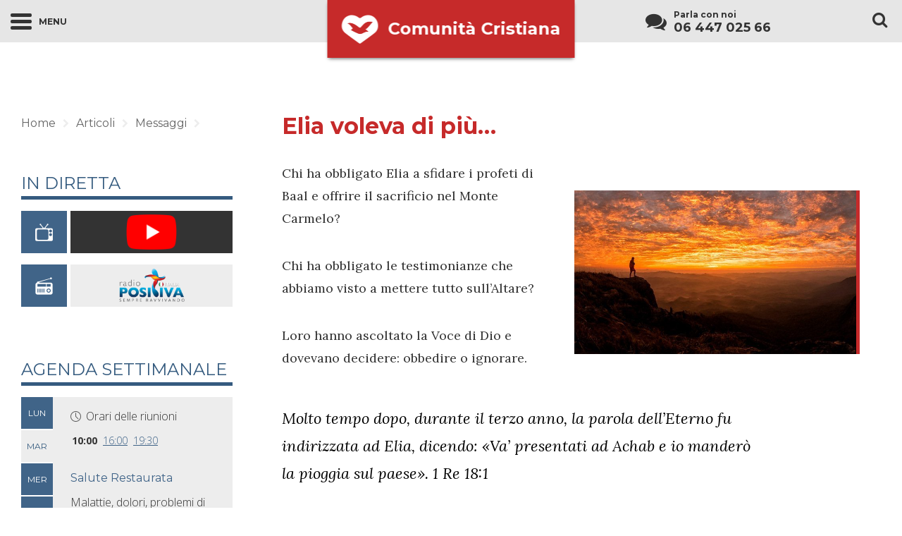

--- FILE ---
content_type: text/html; charset=UTF-8
request_url: https://comunitacristianadss.it/messaggi/elia-voleva-di-piu/
body_size: 14896
content:
<!doctype html>

<!--[if lt IE 7]><html lang="it-IT" class="no-js lt-ie9 lt-ie8 lt-ie7"><![endif]-->
<!--[if (IE 7)&!(IEMobile)]><html lang="it-IT" class="no-js lt-ie9 lt-ie8"><![endif]-->
<!--[if (IE 8)&!(IEMobile)]><html lang="it-IT" class="no-js lt-ie9"><![endif]-->
<!--[if gt IE 8]><!--> <html lang="it-IT" class="no-js"><!--<![endif]-->

	<head>
		<meta charset="utf-8">

				<meta http-equiv="X-UA-Compatible" content="IE=edge,chrome=1">

		<title>  Elia voleva di più…</title>

				<meta name="HandheldFriendly" content="True">
		<meta name="MobileOptimized" content="320">
		<meta name="viewport" content="width=device-width, initial-scale=1.0"/>

				

		<link rel="apple-touch-icon" href="https://comunitacristianadss.it/wp-content/themes/centrodeajuda/assets/img/apple-icon-touch.png">
		<link rel="icon" href="https://comunitacristianadss.it/wp-content/themes/centrodeajuda/favicon.png">
		<!--[if IE]>
			<link rel="shortcut icon" href="https://comunitacristianadss.it/wp-content/themes/centrodeajuda/favicon.ico">
		<![endif]-->
				<meta name="msapplication-TileColor" content="#C62A2A">
		<meta name="msapplication-TileImage" content="https://comunitacristianadss.it/wp-content/themes/centrodeajuda/assets/img/logo_cda@2x.png">

		<link rel="pingback" href="https://comunitacristianadss.it/xmlrpc.php">

				<meta name='robots' content='max-image-preview:large' />
<link rel='dns-prefetch' href='//maps.googleapis.com' />
<link rel='dns-prefetch' href='//fonts.googleapis.com' />
<link rel='dns-prefetch' href='//cdnjs.cloudflare.com' />
<link rel="alternate" type="application/rss+xml" title="Comunità Cristiana &raquo; Feed" href="https://comunitacristianadss.it/feed/" />
<link rel="alternate" type="application/rss+xml" title="Comunità Cristiana &raquo; Feed dei commenti" href="https://comunitacristianadss.it/comments/feed/" />
<link rel="alternate" type="application/rss+xml" title="Comunità Cristiana &raquo; Elia voleva di più… Feed dei commenti" href="https://comunitacristianadss.it/messaggi/elia-voleva-di-piu/feed/" />
<link rel="alternate" title="oEmbed (JSON)" type="application/json+oembed" href="https://comunitacristianadss.it/wp-json/oembed/1.0/embed?url=https%3A%2F%2Fcomunitacristianadss.it%2Fmessaggi%2Felia-voleva-di-piu%2F" />
<link rel="alternate" title="oEmbed (XML)" type="text/xml+oembed" href="https://comunitacristianadss.it/wp-json/oembed/1.0/embed?url=https%3A%2F%2Fcomunitacristianadss.it%2Fmessaggi%2Felia-voleva-di-piu%2F&#038;format=xml" />
<style id='wp-img-auto-sizes-contain-inline-css' type='text/css'>
img:is([sizes=auto i],[sizes^="auto," i]){contain-intrinsic-size:3000px 1500px}
/*# sourceURL=wp-img-auto-sizes-contain-inline-css */
</style>
<style id='wp-emoji-styles-inline-css' type='text/css'>

	img.wp-smiley, img.emoji {
		display: inline !important;
		border: none !important;
		box-shadow: none !important;
		height: 1em !important;
		width: 1em !important;
		margin: 0 0.07em !important;
		vertical-align: -0.1em !important;
		background: none !important;
		padding: 0 !important;
	}
/*# sourceURL=wp-emoji-styles-inline-css */
</style>
<style id='wp-block-library-inline-css' type='text/css'>
:root{--wp-block-synced-color:#7a00df;--wp-block-synced-color--rgb:122,0,223;--wp-bound-block-color:var(--wp-block-synced-color);--wp-editor-canvas-background:#ddd;--wp-admin-theme-color:#007cba;--wp-admin-theme-color--rgb:0,124,186;--wp-admin-theme-color-darker-10:#006ba1;--wp-admin-theme-color-darker-10--rgb:0,107,160.5;--wp-admin-theme-color-darker-20:#005a87;--wp-admin-theme-color-darker-20--rgb:0,90,135;--wp-admin-border-width-focus:2px}@media (min-resolution:192dpi){:root{--wp-admin-border-width-focus:1.5px}}.wp-element-button{cursor:pointer}:root .has-very-light-gray-background-color{background-color:#eee}:root .has-very-dark-gray-background-color{background-color:#313131}:root .has-very-light-gray-color{color:#eee}:root .has-very-dark-gray-color{color:#313131}:root .has-vivid-green-cyan-to-vivid-cyan-blue-gradient-background{background:linear-gradient(135deg,#00d084,#0693e3)}:root .has-purple-crush-gradient-background{background:linear-gradient(135deg,#34e2e4,#4721fb 50%,#ab1dfe)}:root .has-hazy-dawn-gradient-background{background:linear-gradient(135deg,#faaca8,#dad0ec)}:root .has-subdued-olive-gradient-background{background:linear-gradient(135deg,#fafae1,#67a671)}:root .has-atomic-cream-gradient-background{background:linear-gradient(135deg,#fdd79a,#004a59)}:root .has-nightshade-gradient-background{background:linear-gradient(135deg,#330968,#31cdcf)}:root .has-midnight-gradient-background{background:linear-gradient(135deg,#020381,#2874fc)}:root{--wp--preset--font-size--normal:16px;--wp--preset--font-size--huge:42px}.has-regular-font-size{font-size:1em}.has-larger-font-size{font-size:2.625em}.has-normal-font-size{font-size:var(--wp--preset--font-size--normal)}.has-huge-font-size{font-size:var(--wp--preset--font-size--huge)}.has-text-align-center{text-align:center}.has-text-align-left{text-align:left}.has-text-align-right{text-align:right}.has-fit-text{white-space:nowrap!important}#end-resizable-editor-section{display:none}.aligncenter{clear:both}.items-justified-left{justify-content:flex-start}.items-justified-center{justify-content:center}.items-justified-right{justify-content:flex-end}.items-justified-space-between{justify-content:space-between}.screen-reader-text{border:0;clip-path:inset(50%);height:1px;margin:-1px;overflow:hidden;padding:0;position:absolute;width:1px;word-wrap:normal!important}.screen-reader-text:focus{background-color:#ddd;clip-path:none;color:#444;display:block;font-size:1em;height:auto;left:5px;line-height:normal;padding:15px 23px 14px;text-decoration:none;top:5px;width:auto;z-index:100000}html :where(.has-border-color){border-style:solid}html :where([style*=border-top-color]){border-top-style:solid}html :where([style*=border-right-color]){border-right-style:solid}html :where([style*=border-bottom-color]){border-bottom-style:solid}html :where([style*=border-left-color]){border-left-style:solid}html :where([style*=border-width]){border-style:solid}html :where([style*=border-top-width]){border-top-style:solid}html :where([style*=border-right-width]){border-right-style:solid}html :where([style*=border-bottom-width]){border-bottom-style:solid}html :where([style*=border-left-width]){border-left-style:solid}html :where(img[class*=wp-image-]){height:auto;max-width:100%}:where(figure){margin:0 0 1em}html :where(.is-position-sticky){--wp-admin--admin-bar--position-offset:var(--wp-admin--admin-bar--height,0px)}@media screen and (max-width:600px){html :where(.is-position-sticky){--wp-admin--admin-bar--position-offset:0px}}

/*# sourceURL=wp-block-library-inline-css */
</style><style id='global-styles-inline-css' type='text/css'>
:root{--wp--preset--aspect-ratio--square: 1;--wp--preset--aspect-ratio--4-3: 4/3;--wp--preset--aspect-ratio--3-4: 3/4;--wp--preset--aspect-ratio--3-2: 3/2;--wp--preset--aspect-ratio--2-3: 2/3;--wp--preset--aspect-ratio--16-9: 16/9;--wp--preset--aspect-ratio--9-16: 9/16;--wp--preset--color--black: #000000;--wp--preset--color--cyan-bluish-gray: #abb8c3;--wp--preset--color--white: #ffffff;--wp--preset--color--pale-pink: #f78da7;--wp--preset--color--vivid-red: #cf2e2e;--wp--preset--color--luminous-vivid-orange: #ff6900;--wp--preset--color--luminous-vivid-amber: #fcb900;--wp--preset--color--light-green-cyan: #7bdcb5;--wp--preset--color--vivid-green-cyan: #00d084;--wp--preset--color--pale-cyan-blue: #8ed1fc;--wp--preset--color--vivid-cyan-blue: #0693e3;--wp--preset--color--vivid-purple: #9b51e0;--wp--preset--gradient--vivid-cyan-blue-to-vivid-purple: linear-gradient(135deg,rgb(6,147,227) 0%,rgb(155,81,224) 100%);--wp--preset--gradient--light-green-cyan-to-vivid-green-cyan: linear-gradient(135deg,rgb(122,220,180) 0%,rgb(0,208,130) 100%);--wp--preset--gradient--luminous-vivid-amber-to-luminous-vivid-orange: linear-gradient(135deg,rgb(252,185,0) 0%,rgb(255,105,0) 100%);--wp--preset--gradient--luminous-vivid-orange-to-vivid-red: linear-gradient(135deg,rgb(255,105,0) 0%,rgb(207,46,46) 100%);--wp--preset--gradient--very-light-gray-to-cyan-bluish-gray: linear-gradient(135deg,rgb(238,238,238) 0%,rgb(169,184,195) 100%);--wp--preset--gradient--cool-to-warm-spectrum: linear-gradient(135deg,rgb(74,234,220) 0%,rgb(151,120,209) 20%,rgb(207,42,186) 40%,rgb(238,44,130) 60%,rgb(251,105,98) 80%,rgb(254,248,76) 100%);--wp--preset--gradient--blush-light-purple: linear-gradient(135deg,rgb(255,206,236) 0%,rgb(152,150,240) 100%);--wp--preset--gradient--blush-bordeaux: linear-gradient(135deg,rgb(254,205,165) 0%,rgb(254,45,45) 50%,rgb(107,0,62) 100%);--wp--preset--gradient--luminous-dusk: linear-gradient(135deg,rgb(255,203,112) 0%,rgb(199,81,192) 50%,rgb(65,88,208) 100%);--wp--preset--gradient--pale-ocean: linear-gradient(135deg,rgb(255,245,203) 0%,rgb(182,227,212) 50%,rgb(51,167,181) 100%);--wp--preset--gradient--electric-grass: linear-gradient(135deg,rgb(202,248,128) 0%,rgb(113,206,126) 100%);--wp--preset--gradient--midnight: linear-gradient(135deg,rgb(2,3,129) 0%,rgb(40,116,252) 100%);--wp--preset--font-size--small: 13px;--wp--preset--font-size--medium: 20px;--wp--preset--font-size--large: 36px;--wp--preset--font-size--x-large: 42px;--wp--preset--spacing--20: 0.44rem;--wp--preset--spacing--30: 0.67rem;--wp--preset--spacing--40: 1rem;--wp--preset--spacing--50: 1.5rem;--wp--preset--spacing--60: 2.25rem;--wp--preset--spacing--70: 3.38rem;--wp--preset--spacing--80: 5.06rem;--wp--preset--shadow--natural: 6px 6px 9px rgba(0, 0, 0, 0.2);--wp--preset--shadow--deep: 12px 12px 50px rgba(0, 0, 0, 0.4);--wp--preset--shadow--sharp: 6px 6px 0px rgba(0, 0, 0, 0.2);--wp--preset--shadow--outlined: 6px 6px 0px -3px rgb(255, 255, 255), 6px 6px rgb(0, 0, 0);--wp--preset--shadow--crisp: 6px 6px 0px rgb(0, 0, 0);}:where(.is-layout-flex){gap: 0.5em;}:where(.is-layout-grid){gap: 0.5em;}body .is-layout-flex{display: flex;}.is-layout-flex{flex-wrap: wrap;align-items: center;}.is-layout-flex > :is(*, div){margin: 0;}body .is-layout-grid{display: grid;}.is-layout-grid > :is(*, div){margin: 0;}:where(.wp-block-columns.is-layout-flex){gap: 2em;}:where(.wp-block-columns.is-layout-grid){gap: 2em;}:where(.wp-block-post-template.is-layout-flex){gap: 1.25em;}:where(.wp-block-post-template.is-layout-grid){gap: 1.25em;}.has-black-color{color: var(--wp--preset--color--black) !important;}.has-cyan-bluish-gray-color{color: var(--wp--preset--color--cyan-bluish-gray) !important;}.has-white-color{color: var(--wp--preset--color--white) !important;}.has-pale-pink-color{color: var(--wp--preset--color--pale-pink) !important;}.has-vivid-red-color{color: var(--wp--preset--color--vivid-red) !important;}.has-luminous-vivid-orange-color{color: var(--wp--preset--color--luminous-vivid-orange) !important;}.has-luminous-vivid-amber-color{color: var(--wp--preset--color--luminous-vivid-amber) !important;}.has-light-green-cyan-color{color: var(--wp--preset--color--light-green-cyan) !important;}.has-vivid-green-cyan-color{color: var(--wp--preset--color--vivid-green-cyan) !important;}.has-pale-cyan-blue-color{color: var(--wp--preset--color--pale-cyan-blue) !important;}.has-vivid-cyan-blue-color{color: var(--wp--preset--color--vivid-cyan-blue) !important;}.has-vivid-purple-color{color: var(--wp--preset--color--vivid-purple) !important;}.has-black-background-color{background-color: var(--wp--preset--color--black) !important;}.has-cyan-bluish-gray-background-color{background-color: var(--wp--preset--color--cyan-bluish-gray) !important;}.has-white-background-color{background-color: var(--wp--preset--color--white) !important;}.has-pale-pink-background-color{background-color: var(--wp--preset--color--pale-pink) !important;}.has-vivid-red-background-color{background-color: var(--wp--preset--color--vivid-red) !important;}.has-luminous-vivid-orange-background-color{background-color: var(--wp--preset--color--luminous-vivid-orange) !important;}.has-luminous-vivid-amber-background-color{background-color: var(--wp--preset--color--luminous-vivid-amber) !important;}.has-light-green-cyan-background-color{background-color: var(--wp--preset--color--light-green-cyan) !important;}.has-vivid-green-cyan-background-color{background-color: var(--wp--preset--color--vivid-green-cyan) !important;}.has-pale-cyan-blue-background-color{background-color: var(--wp--preset--color--pale-cyan-blue) !important;}.has-vivid-cyan-blue-background-color{background-color: var(--wp--preset--color--vivid-cyan-blue) !important;}.has-vivid-purple-background-color{background-color: var(--wp--preset--color--vivid-purple) !important;}.has-black-border-color{border-color: var(--wp--preset--color--black) !important;}.has-cyan-bluish-gray-border-color{border-color: var(--wp--preset--color--cyan-bluish-gray) !important;}.has-white-border-color{border-color: var(--wp--preset--color--white) !important;}.has-pale-pink-border-color{border-color: var(--wp--preset--color--pale-pink) !important;}.has-vivid-red-border-color{border-color: var(--wp--preset--color--vivid-red) !important;}.has-luminous-vivid-orange-border-color{border-color: var(--wp--preset--color--luminous-vivid-orange) !important;}.has-luminous-vivid-amber-border-color{border-color: var(--wp--preset--color--luminous-vivid-amber) !important;}.has-light-green-cyan-border-color{border-color: var(--wp--preset--color--light-green-cyan) !important;}.has-vivid-green-cyan-border-color{border-color: var(--wp--preset--color--vivid-green-cyan) !important;}.has-pale-cyan-blue-border-color{border-color: var(--wp--preset--color--pale-cyan-blue) !important;}.has-vivid-cyan-blue-border-color{border-color: var(--wp--preset--color--vivid-cyan-blue) !important;}.has-vivid-purple-border-color{border-color: var(--wp--preset--color--vivid-purple) !important;}.has-vivid-cyan-blue-to-vivid-purple-gradient-background{background: var(--wp--preset--gradient--vivid-cyan-blue-to-vivid-purple) !important;}.has-light-green-cyan-to-vivid-green-cyan-gradient-background{background: var(--wp--preset--gradient--light-green-cyan-to-vivid-green-cyan) !important;}.has-luminous-vivid-amber-to-luminous-vivid-orange-gradient-background{background: var(--wp--preset--gradient--luminous-vivid-amber-to-luminous-vivid-orange) !important;}.has-luminous-vivid-orange-to-vivid-red-gradient-background{background: var(--wp--preset--gradient--luminous-vivid-orange-to-vivid-red) !important;}.has-very-light-gray-to-cyan-bluish-gray-gradient-background{background: var(--wp--preset--gradient--very-light-gray-to-cyan-bluish-gray) !important;}.has-cool-to-warm-spectrum-gradient-background{background: var(--wp--preset--gradient--cool-to-warm-spectrum) !important;}.has-blush-light-purple-gradient-background{background: var(--wp--preset--gradient--blush-light-purple) !important;}.has-blush-bordeaux-gradient-background{background: var(--wp--preset--gradient--blush-bordeaux) !important;}.has-luminous-dusk-gradient-background{background: var(--wp--preset--gradient--luminous-dusk) !important;}.has-pale-ocean-gradient-background{background: var(--wp--preset--gradient--pale-ocean) !important;}.has-electric-grass-gradient-background{background: var(--wp--preset--gradient--electric-grass) !important;}.has-midnight-gradient-background{background: var(--wp--preset--gradient--midnight) !important;}.has-small-font-size{font-size: var(--wp--preset--font-size--small) !important;}.has-medium-font-size{font-size: var(--wp--preset--font-size--medium) !important;}.has-large-font-size{font-size: var(--wp--preset--font-size--large) !important;}.has-x-large-font-size{font-size: var(--wp--preset--font-size--x-large) !important;}
/*# sourceURL=global-styles-inline-css */
</style>

<style id='classic-theme-styles-inline-css' type='text/css'>
/*! This file is auto-generated */
.wp-block-button__link{color:#fff;background-color:#32373c;border-radius:9999px;box-shadow:none;text-decoration:none;padding:calc(.667em + 2px) calc(1.333em + 2px);font-size:1.125em}.wp-block-file__button{background:#32373c;color:#fff;text-decoration:none}
/*# sourceURL=/wp-includes/css/classic-themes.min.css */
</style>
<link rel='stylesheet' id='cda_newsletter-frontend-css' href='https://comunitacristianadss.it/wp-content/plugins/cda-newsletter/assets/css/frontend.css?ver=1.0.0' type='text/css' media='all' />
<link rel='stylesheet' id='app-style-css' href='https://comunitacristianadss.it/wp-content/plugins/cdaplayer/assets/css/app.min.css?ver=0.0.1' type='text/css' media='all' />
<link rel='stylesheet' id='mejs-custom-style-css' href='https://comunitacristianadss.it/wp-content/plugins/cdaplayer/assets/css/mejs-custom.min.css?ver=0.0.1' type='text/css' media='all' />
<link rel='stylesheet' id='wp-email-css' href='https://comunitacristianadss.it/wp-content/themes/centrodeajuda/email-css.css?ver=2.69.3' type='text/css' media='all' />
<link rel='stylesheet' id='wp-pagenavi-css' href='https://comunitacristianadss.it/wp-content/plugins/wp-pagenavi/pagenavi-css.css?ver=2.70' type='text/css' media='all' />
<link rel='stylesheet' id='google-fonts-css' href='//fonts.googleapis.com/css?family=Lora%3A400%2C400italic%7CLato%3A300%2C400%7COpen+Sans%3A100%2C300%2C700%7CMontserrat%3A400%2C700&#038;subset=latin%2Clatin-ext&#038;ver=6.9' type='text/css' media='all' />
<link rel='stylesheet' id='bootstro-css-css' href='https://comunitacristianadss.it/wp-content/themes/centrodeajuda/assets/css/bootstro.min.css?ver=6.9' type='text/css' media='all' />
<link rel='stylesheet' id='flexslider-css' href='https://comunitacristianadss.it/wp-content/themes/centrodeajuda/assets/css/flexslider.css?ver=6.9' type='text/css' media='all' />
<link rel='stylesheet' id='fluidbox-css' href='//cdnjs.cloudflare.com/ajax/libs/fluidbox/1.3.3/jquery.fluidbox.css?ver=6.9' type='text/css' media='all' />
<link rel='stylesheet' id='owl-css' href='https://comunitacristianadss.it/wp-content/themes/centrodeajuda/assets/css/owl.carousel.css?ver=6.9' type='text/css' media='all' />
<link rel='stylesheet' id='owltheme-css' href='https://comunitacristianadss.it/wp-content/themes/centrodeajuda/assets/css/owl.theme.css?ver=6.9' type='text/css' media='all' />
<link rel='stylesheet' id='owltransitions-css' href='https://comunitacristianadss.it/wp-content/themes/centrodeajuda/assets/css/owl.transitions.css?ver=6.9' type='text/css' media='all' />
<link rel='stylesheet' id='dashicons-css' href='https://comunitacristianadss.it/wp-includes/css/dashicons.min.css?ver=6.9' type='text/css' media='all' />
<link rel='stylesheet' id='bones-stylesheet-css' href='https://comunitacristianadss.it/wp-content/themes/centrodeajuda/assets/css/main.min.css?ver=1504859920' type='text/css' media='all' />
<link rel='stylesheet' id='adsanity-default-css-css' href='https://comunitacristianadss.it/wp-content/plugins/adsanity-9Xc8IN/css/widget-default.css?ver=1.0.9.2' type='text/css' media='screen' />
<script type="text/javascript" src="https://comunitacristianadss.it/wp-includes/js/jquery/jquery.min.js?ver=3.7.1" id="jquery-core-js"></script>
<script type="text/javascript" src="https://comunitacristianadss.it/wp-includes/js/jquery/jquery-migrate.min.js?ver=3.4.1" id="jquery-migrate-js"></script>
<script type="text/javascript" src="https://comunitacristianadss.it/wp-content/plugins/cda-newsletter/assets/js/frontend.min.js?ver=1.0.0" id="cda_newsletter-frontend-js"></script>
<script type="text/javascript" src="https://comunitacristianadss.it/wp-content/themes/centrodeajuda/assets/js/vendor/modernizr-2.7.0.min.js" id="modernizr-js"></script>
<link rel="https://api.w.org/" href="https://comunitacristianadss.it/wp-json/" /><link rel="alternate" title="JSON" type="application/json" href="https://comunitacristianadss.it/wp-json/wp/v2/posts/88356" /><link rel="canonical" href="https://comunitacristianadss.it/messaggi/elia-voleva-di-piu/" />
<link rel='shortlink' href='https://comunitacristianadss.it/?p=88356' />

<!-- This site is using AdRotate v5.17.1 to display their advertisements - https://ajdg.solutions/ -->
<!-- AdRotate CSS -->
<style type="text/css" media="screen">
	.g { margin:0px; padding:0px; overflow:hidden; line-height:1; zoom:1; }
	.g img { height:auto; }
	.g-col { position:relative; float:left; }
	.g-col:first-child { margin-left: 0; }
	.g-col:last-child { margin-right: 0; }
	@media only screen and (max-width: 480px) {
		.g-col, .g-dyn, .g-single { width:100%; margin-left:0; margin-right:0; }
	}
</style>
<!-- /AdRotate CSS -->

<script type="text/javascript">
    ajaxurl = 'https://comunitacristianadss.it/wp-admin/admin-ajax.php';
    templateDir = 'https://comunitacristianadss.it/wp-content/themes/centrodeajuda';
</script>

<!-- Jetpack Open Graph Tags -->
<meta property="og:type" content="article" />
<meta property="og:title" content="Elia voleva di più…" />
<meta property="og:url" content="https://comunitacristianadss.it/messaggi/elia-voleva-di-piu/" />
<meta property="og:description" content="Chi ha obbligato Elia a sfidare i profeti di Baal e offrire il sacrificio nel Monte Carmelo?" />
<meta property="article:published_time" content="2018-12-13T14:02:38+00:00" />
<meta property="article:modified_time" content="2018-12-13T14:02:38+00:00" />
<meta property="og:site_name" content="Comunità Cristiana" />
<meta property="og:image" content="https://comunitacristianadss.it/wp-content/uploads/2018/12/ELIAS-706x410-706x410.jpg" />
<meta property="og:image:width" content="706" />
<meta property="og:image:height" content="410" />
<meta property="og:image:alt" content="" />
<meta property="og:locale" content="it_IT" />
<meta name="twitter:text:title" content="Elia voleva di più…" />
<meta name="twitter:image" content="https://comunitacristianadss.it/wp-content/uploads/2018/12/ELIAS-706x410-706x410.jpg?w=640" />
<meta name="twitter:card" content="summary_large_image" />

<!-- End Jetpack Open Graph Tags -->
		
				<script>
			(function(i,s,o,g,r,a,m){i['GoogleAnalyticsObject']=r;i[r]=i[r]||function(){
			(i[r].q=i[r].q||[]).push(arguments)},i[r].l=1*new Date();a=s.createElement(o),
			m=s.getElementsByTagName(o)[0];a.async=1;a.src=g;m.parentNode.insertBefore(a,m)
			})(window,document,'script','//www.google-analytics.com/analytics.js','ga');

			ga('create', 'GAID', 'auto');
			ga('send', 'pageview');
		</script>
		
	</head>

		<body class="wp-singular post-template-default single single-post postid-88356 single-format-standard wp-theme-centrodeajuda">

			<header id="header-js" class="header clearfix" role="banner">

				<nav class="navbar navbar-fixed-top" role="navigation">
					<div class="clearfix">
				      	<div class="navbar-header bootstro" data-bootstro-step="1" data-bootstro-title="Navigazione" data-bootstro-content="Clicca per vedere il menu ed esplorare tutte le aree del sito." data-bootstro-placement="bottom">
				      		<button type="button" id="menu-button-js" class="lines-button closed">
					          	<span class="icon-bar"></span>
					          	<span class="menu-text hidden-xs">Menu</span>
					        </button>
				      	</div>

				      	<div id="logo-js" class="main-logo bootstro" style="background-image:url(https://comunitacristianadss.it/wp-content/themes/centrodeajuda/assets/img/logo_cda@2x.png);" data-bootstro-title="Benvenuto al nuovo Portale della Chiesa Cristiana" data-bootstro-content="Un sito per tutta la famiglia. <br>Qui puoi trovare tutte le informazioni su di noi." data-bootstro-placement="bottom" data-bootstro-step="0" data-bootstro-width="500px">
		        			<a href="https://comunitacristianadss.it" rel="nofollow">Comunità Cristiana</a>
		        		</div>
				    	<div id="main-menu-js" class="main-menu">
				    		<div id="menu-scroll-limit-js"></div>
				        	<ul id="menu-centrodeajuda_menu" class="nav top-nav clearfix"><li id="menu-item-25" class="menu-item menu-item-type-custom menu-item-object-custom menu-item-home current-post-parent menu-item-25"><a href="http://comunitacristianadss.it/">Home</a></li>
<li id="menu-item-22" class="menu-item menu-item-type-post_type menu-item-object-page menu-item-has-children menu-item-22"><a href="https://comunitacristianadss.it/chi-siamo/">Chi siamo</a>
<ul class="sub-menu">
	<li id="menu-item-213" class="menu-item menu-item-type-post_type menu-item-object-page menu-item-213"><a href="https://comunitacristianadss.it/chi-siamo/conosci-la-nostra-storia/">La nostra Storia</a></li>
	<li id="menu-item-212" class="menu-item menu-item-type-post_type menu-item-object-page menu-item-212"><a href="https://comunitacristianadss.it/chi-siamo/in-cosa-crediamo/">In cosa crediamo</a></li>
	<li id="menu-item-88271" class="menu-item menu-item-type-post_type menu-item-object-page menu-item-88271"><a href="https://comunitacristianadss.it/chi-siamo/indirizzi/">Indirizzi</a></li>
	<li id="menu-item-209" class="menu-item menu-item-type-post_type menu-item-object-page menu-item-209"><a href="https://comunitacristianadss.it/chi-siamo/donazioni/">Donazioni</a></li>
</ul>
</li>
<li id="menu-item-21" class="menu-item menu-item-type-post_type menu-item-object-page menu-item-has-children menu-item-21"><a href="https://comunitacristianadss.it/cosa-facciamo/">Cosa facciamo</a>
<ul class="sub-menu">
	<li id="menu-item-317" class="menu-item menu-item-type-post_type menu-item-object-page menu-item-317"><a href="https://comunitacristianadss.it/cosa-facciamo/agenda-settimanale/">Agenda Settimanale</a></li>
</ul>
</li>
<li id="menu-item-84314" class="menu-item menu-item-type-taxonomy menu-item-object-category current-post-ancestor current-menu-parent current-post-parent menu-item-has-children menu-item-84314"><a href="https://comunitacristianadss.it/artigos/messaggi/">Articoli</a>
<ul class="sub-menu">
	<li id="menu-item-84317" class="menu-item menu-item-type-taxonomy menu-item-object-category current-post-ancestor current-menu-parent current-post-parent menu-item-84317"><a href="https://comunitacristianadss.it/artigos/messaggi/vescovo-macedo/">Vescovo Edir Macedo</a></li>
	<li id="menu-item-84318" class="menu-item menu-item-type-taxonomy menu-item-object-category menu-item-84318"><a href="https://comunitacristianadss.it/artigos/messaggi/ester-bezerra/">Ester Bezerra</a></li>
	<li id="menu-item-84320" class="menu-item menu-item-type-taxonomy menu-item-object-category menu-item-84320"><a href="https://comunitacristianadss.it/artigos/messaggi/spazio-donna/">Spazio Donna</a></li>
	<li id="menu-item-84316" class="menu-item menu-item-type-taxonomy menu-item-object-category menu-item-84316"><a href="https://comunitacristianadss.it/artigos/testimonianze/">Testimonianze</a></li>
	<li id="menu-item-84315" class="menu-item menu-item-type-taxonomy menu-item-object-category menu-item-84315"><a href="https://comunitacristianadss.it/artigos/notizie/">Notizie</a></li>
</ul>
</li>
<li id="menu-item-84321" class="menu-item menu-item-type-custom menu-item-object-custom menu-item-84321"><a href="http://comunitacristianadss.it/eventi/">Eventi</a></li>
<li id="menu-item-84322" class="menu-item menu-item-type-custom menu-item-object-custom menu-item-has-children menu-item-84322"><a href="http://comunitacristianadss.it/multimedia/">Multimedia</a>
<ul class="sub-menu">
	<li id="menu-item-84323" class="menu-item menu-item-type-custom menu-item-object-custom menu-item-84323"><a href="http://comunitacristianadss.it/multimedia/in-diretta/">In Diretta</a></li>
	<li id="menu-item-84324" class="menu-item menu-item-type-custom menu-item-object-custom menu-item-84324"><a href="http://comunitacristianadss.it/multimedia/biblioteca/">Biblioteca</a></li>
</ul>
</li>
<li id="menu-item-84332" class="menu-item menu-item-type-custom menu-item-object-custom menu-item-has-children menu-item-84332"><a href="http://comunitacristianadss.it/stampa-faq/">Stampa / FAQ</a>
<ul class="sub-menu">
	<li id="menu-item-84341" class="menu-item menu-item-type-post_type menu-item-object-page menu-item-84341"><a href="https://comunitacristianadss.it/stampa-faq/concetti-erronei/">Concetti Erronei</a></li>
	<li id="menu-item-84340" class="menu-item menu-item-type-post_type menu-item-object-page menu-item-84340"><a href="https://comunitacristianadss.it/stampa-faq/liberta-religiosa/">Libertà Religiosa</a></li>
	<li id="menu-item-84334" class="menu-item menu-item-type-post_type menu-item-object-page menu-item-84334"><a href="https://comunitacristianadss.it/stampa-faq/comunicati-stampa/">Comunicati stampa</a></li>
</ul>
</li>
<li id="menu-item-84342" class="menu-item menu-item-type-custom menu-item-object-custom menu-item-has-children menu-item-84342"><a href="http://comunitacristianadss.it/non-abbiamo-trovato-la-pagina-ricercata/">Link</a>
<ul class="sub-menu">
	<li id="menu-item-84343" class="menu-item menu-item-type-custom menu-item-object-custom menu-item-84343"><a href="http://www.spaziogiovane.it">FGU</a></li>
	<li id="menu-item-84344" class="menu-item menu-item-type-custom menu-item-object-custom menu-item-84344"><a href="http://www.radiopositiva.it">Radio Positiva Italia</a></li>
</ul>
</li>
</ul>				        	<div class="search-box visible-xs visible-sm">
				        		<button type="button" id="search-close-mobile-js" class="close-btt hidden-md hidden-lg"></button>
	    						<form role="search" method="get" class="search-form" action="https://comunitacristianadss.it/">
				<label>
					<span class="screen-reader-text">Ricerca per:</span>
					<input type="search" class="search-field" placeholder="Cerca &hellip;" value="" name="s" />
				</label>
				<input type="submit" class="search-submit" value="Cerca" />
			</form>	    					</div>
	    									        					        					        		<div class="sticky-footer">
					        		<ul class="ul-justify">
					        								        				<li><a href="http://facebook.com/ComunitaCristianadelloSpiritoSanto" target="_blank"><i class="fa fa-facebook"></i></a></li>
					        								        								        				<li><a href="http://www.flickr.com/chiesacristiana/" target="_blank"><i class="fa fa-flickr "></i></a></li>
					        								        								        				<li><a href="https://twitter.com/IurdWeb" target="_blank"><i class="fa fa-twitter"></i></a></li>
					        								        								        				<li><a href="https://www.youtube.com/channel/UCp0Ak4nJpdZbGhsOOhxT7sA" target="_blank"><i class="fa fa-youtube"></i></a></li>
					        								        		</ul>
					        	</div>
				        					        </div>
				        				        <div class="navbar-right">
				        	<div class="container-fluid">
				        		<div class="friend-search-wrapper">
		        					<div id="amigo24-area-js" class="bootstro amigo24_area clearfix" data-bootstro-step="2" data-bootstro-title="Linea Amico24ore" data-bootstro-content="Nel nostro centro di consulenza, siamo a tua disposizione 7 giorni a settimana, 24 ore al giorni. <br> qualunque sia il tuo dubbio, dilemma o dolore, vogliamo aiutarti!<br>Chiamaci o inviaci un e-mail." data-bootstro-placement="bottom">
		        								        							<a class="full-link" href="http://comunitacristianadss.it/cosa-facciamo/consulenza/"></a>
		        								        						<i class="fa fa-comments"></i>
			        					<p class="visible-md visible-lg">Parla con noi</p>
			        					<p class="amigo_number visible-md visible-lg">06 447 025 66</p>
		        					</div>
		        					<button type="button" id="search-box-button-js" class="bootstro search-icon search-closed visible-md visible-lg" data-bootstro-width="300px" data-bootstro-step="3" data-bootstro-title="Strumento di ricerca" data-bootstro-content="Trova facilmente l'informazione che cerchi tra le notizie, messaggi, video, eventi, ecc." data-bootstro-placement="bottom"><i class="fa fa-search"></i></button>
		        					<div id="search-box-js" class="search-box visible-md visible-lg">
		        						<button type="button" id="search-close-js" class="close-btt hidden-xs hidden-sm"></button>
		        						<form role="search" method="get" class="search-form" action="https://comunitacristianadss.it/">
				<label>
					<span class="screen-reader-text">Ricerca per:</span>
					<input type="search" class="search-field" placeholder="Cerca &hellip;" value="" name="s" />
				</label>
				<input type="submit" class="search-submit" value="Cerca" />
			</form>		        					</div>
				        		</div>
				        	</div>
				        </div>
				        <div class="mobile-amigo24-area friend-search-wrapper hidden-md hidden-lg">
				        	<div class="container-fluid">
				        		
					        		<div class="amigo24_area">

										<i class="fa fa-phone"></i>

																					<p>Parla con noi</p>
										
																					<p class="amigo_number">06 447 025 66</p>
										
					        		</div>

					        	
					        	
						        	<div class="amigo24_area">

											<i class="fa fa-envelope"></i>

																							<p>Appoggio per email</p>
											
																							<p class="amigo_number"><a href="mailto:info@comunitacristianadss.it">info@comunitacristianadss.it</a></p>
											
						        	</div>

					        	
					        							        	<div class="amigo24-button">
						        		<a href="http://comunitacristianadss.it/cosa-facciamo/consulenza/" class="btn btn-default " role="button">vedi ulteriori informazioni</a>
						        	</div>
					        	
				        	</div>
				        </div>
			        </div>
		    	</nav>

			</header>

			
		    	<div id="full-content-js" class="full-content">
		    		<div id="fetch-js">
		    			<div id="fetch-info-js" data-permalink="https://comunitacristianadss.it/messaggi/elia-voleva-di-piu/" data-bodyclass="wp-singular post-template-default single single-post postid-88356 single-format-standard wp-theme-centrodeajuda" data-pagetitle="Elia voleva di più…  |  Comunità Cristiana"></div>
						

<div class="main-container clearfix">

	<div class="right-content">

			<div class="right-content-inner">

				
				
				<article id="post-88356" class="clearfix main-content post-88356 post type-post status-publish format-standard has-post-thumbnail hentry category-messaggi category-vescovo-macedo" role="article">

					<section class="container-fluid" itemprop="articleBody">
						<div class="content-blocks">
							<div class="txt-wrapper">
																<h2>Elia voleva di più…</h2>

																	

																	
								<article id="single-post-container" class="post-artigos">
<div class="article-content">
<p><img fetchpriority="high" decoding="async" class="alignright wp-image-88357 size-full" src="http://comunitacristianadss.it/wp-content/uploads/2018/12/ELIAS-706x410-706x410.jpg" alt="" width="706" height="410" srcset="https://comunitacristianadss.it/wp-content/uploads/2018/12/ELIAS-706x410-706x410.jpg 706w, https://comunitacristianadss.it/wp-content/uploads/2018/12/ELIAS-706x410-706x410-300x174.jpg 300w, https://comunitacristianadss.it/wp-content/uploads/2018/12/ELIAS-706x410-706x410-689x400.jpg 689w" sizes="(max-width: 706px) 100vw, 706px" />Chi ha obbligato Elia a sfidare i profeti di Baal e offrire il sacrificio nel Monte Carmelo?</p>
<p>Chi ha obbligato le testimonianze che abbiamo visto a mettere tutto sull’Altare?</p>
<p>Loro hanno ascoltato la Voce di Dio e dovevano decidere: obbedire o ignorare.</p>
<blockquote><p>Molto tempo dopo, durante il terzo anno, la parola dell’Eterno fu indirizzata ad Elia, dicendo: «Va’ presentati ad Achab e io manderò la pioggia sul paese». 1 Re 18:1</p></blockquote>
<p>Dio disse a Elia solamente di presentarsi ad Achab e che sarebbe piovuto.</p>
<p>Ma Elia voleva qualcosa di più. La sua rivolta, con tutto ciò che accadeva in Israele, l’obbligò a una sfida, una pazzia della fede.</p>
<p>Se piovesse sarebbe stato eccellente per tutti, tuttavia, la corruzione spirituale, la cecità, la divisione della fede, tutto sarebbe continuato come sempre.</p>
<p>Elia voleva di più!</p>
<p>L’ordine era di andare da Achab e annunciare la pioggia.</p>
<p>Elia fu per il tutto o niente. Perché voleva di più, lui fece di più!</p>
<p>E Dio, che avrebbe versato la benedizione della pioggia, Si manifestò con fuoco.</p>
<p>Se la tua vita non ti sta obbligando a una sfida, è perché puoi sopportare ancora un po’ di più.</p>
<p>Il <strong>Fuoco Santo</strong> è per quelli che sono rivoltati, per chi non sopporta più tanta sofferenza, umiliazione, disperazione dell’anima.</p>
<p>Se molto più di una pioggia di benedizioni, vuoi il Fuoco dello Spirito Santo, vai alla sfida della fede, per tutto o niente, vita per vita!</p>
<p>Quelli che erano increduli, quelli che si trovavano tra due pensieri, quando videro il fuoco, dopo il sacrificio e la preghiera di Elia, si curvarono e riconobbero che solo il Signore è Dio.</p>
<p>Quelli che oggi ti perseguitano, prendono in giro la tua fede e ti chiamano pazzo, vedranno il fuoco dell’Altare e diranno: solo il SIGNORE E’ DIO!</p>
</div>
</article>
<section class="info-share-author">
<div class="info-author">
<figure>
<div class="pic-author"></div><figcaption class="alinhar-autor">Ha collaborato: Vescovo Gonçalves</figcaption></figure>
</div>
</section>

																	<div class="tags">
																			</div>
																<div class="social-nav-wrapper clearfix">

	<div class="social-content clearfix">
	<div class="clearfix">
		<div class="fb-root"></div>
		<div class="fb-like" data-href="https://comunitacristianadss.it/messaggi/elia-voleva-di-piu/" data-layout="button" data-action="like" data-show-faces="false" data-share="false"></div>
	</div>
	<div class="clearfix social-icons">
		<a href="#" class="pull-left" onClick="return false;"><i class="fa fa-share"></i>Condividi</a>
		<div class="pull-left">
			<div>
				<a href="https://twitter.com/home?status=%22Elia+voleva+di+pi%C3%B9%E2%80%A6%22%20https://comunitacristianadss.it/messaggi/elia-voleva-di-piu/" class="popup-js" data-width="600" data-height="600"><i class="fa fa-twitter"></i></a>
			</div>
			<div>
				<a href="https://plus.google.com/share?url={https://comunitacristianadss.it/messaggi/elia-voleva-di-piu/}" class="popup-js" data-width="600" data-height="600"><i class="fa fa-google-plus"></i></a>
			</div>
			<div>
				<a href="https://www.facebook.com/sharer/sharer.php?u=https%3A%2F%2Fcomunitacristianadss.it%2Fmessaggi%2Felia-voleva-di-piu%2F" class="popup-js" data-width="600" data-height="600"><i class="fa fa-facebook"></i></a>
			</div>
			<div>
				<a href="https://comunitacristianadss.it/messaggi/elia-voleva-di-piu/emailpopup/"  onclick="email_popup(this.href); return false;"  rel="nofollow" title=""><i class="fa fa-envelope"></i></a>
			</div>
		</div>
	</div>
</div>
	<div class="prev-next-wrapper clearfix">
					  <div class="prev-wrapper">
			  	<div class="button-mask">
			  		<div class="text-container">
			  			<span class="prev-icon text-left">Prova del cuore</span>
			  			<span class="prev-icon text text-left">Indietro</span>
			  		</div>
			  	</div>
			  	<a class="full-link" href="https://comunitacristianadss.it/messaggi/prova-del-cuore/"></a>
			  </div>
			
					  	<div class="next-wrapper">
			  		<div class="button-mask">
				  		<div class="text-container">
					  		<span class="next-icon text">Successivo</span>
					  		<span class="next-icon">Lodi ricevute</span>
				  		</div>
				  	</div>
			  		<a class="full-link" href="https://comunitacristianadss.it/messaggi/lodi-ricevute/"></a>
			  	</div>
				</div>

</div>


<div id="disqus_thread"></div>
							</div>
						</div>
					</section>

				</article>

				
				
			</div>

	</div>
	<aside id="main-sidebar" class="sidebar" role="complementary">
	<div class="container-fluid">
		<div class="row">

			<div class="col-sm-12">
				<ul id="breadcrumbs" class="widget"><li><a href="http://comunitacristianadss.it">Home</a><li><a href="https://comunitacristianadss.it/articoli/" title="Articoli">Articoli</a></li><li><a href="https://comunitacristianadss.it/artigos/messaggi/">Messaggi</a></li><li></li></ul>			</div>

			
				<div id="emdireto-4" class="widget brief-emdireto col-sm-6 col-md-12"><h1 class="widgettitle">In diretta</h1><div class="widget-inner">			<div class="media-item iurdtv clearfix">
				<a class="media-link" href="https://www.youtube.com/CDAIT" target="_blank">
					<span class="icon"></span>
					<span class="logo">
						<span>
							<span>
								<img width="300" height="208" src="https://comunitacristianadss.it/wp-content/uploads/2025/03/Youtube_logo-300x208.png" class="center-block" alt="" decoding="async" loading="lazy" srcset="https://comunitacristianadss.it/wp-content/uploads/2025/03/Youtube_logo-300x208.png 300w, https://comunitacristianadss.it/wp-content/uploads/2025/03/Youtube_logo-578x400.png 578w, https://comunitacristianadss.it/wp-content/uploads/2025/03/Youtube_logo.png 640w" sizes="auto, (max-width: 300px) 100vw, 300px" />							</span>
													</span>
					</span>
				</a>
							</div>
		
			<div class="media-item radiopositiva clearfix">
				<a class="media-link popup-js" href="https://radiopositiva.pt/" data-width="750" data-height="395">
					<span class="icon"></span>
					<span class="logo">
						<span>
							<span>
								<img width="300" height="152" src="https://comunitacristianadss.it/wp-content/uploads/2015/05/Logo_ITALIANO-3-300x152.png" class="center-block" alt="" decoding="async" loading="lazy" srcset="https://comunitacristianadss.it/wp-content/uploads/2015/05/Logo_ITALIANO-3-300x152.png 300w, https://comunitacristianadss.it/wp-content/uploads/2015/05/Logo_ITALIANO-3.png 400w" sizes="auto, (max-width: 300px) 100vw, 300px" />							</span>
													</span>
					</span>
				</a>
							</div>
		</div></div><div id="agendasemanal-4" class="widget brief-agendasemanal col-sm-6 col-md-12"><h1 class="widgettitle">Agenda Settimanale</h1><div class="widget-inner"><div class="cda-agendasemanal vertical"><div class="cda-agendasemanal-row"><!-- Nav tabs --><ul class="tabs weekdays"><li><a href="#973946-tab-238" data-toggle="tab">Lun</a></li><li class="active"><a href="#973946-tab-240" data-toggle="tab">Mar</a></li><li><a href="#973946-tab-242" data-toggle="tab">Mer</a></li><li><a href="#973946-tab-245" data-toggle="tab">Gio</a></li><li><a href="#973946-tab-247" data-toggle="tab">Ven</a></li><li><a href="#973946-tab-261" data-toggle="tab">Sab</a></li><li><a href="#973946-tab-263" data-toggle="tab">Dom</a></li></ul><!-- Tab panes --><div class="tab-content weekdays"><div class="tab-pane fade" id="973946-tab-238"><div class="timetable-wrapper"><h4 class="icon horarios">Orari delle riunioni</h4><ul class="timetable tabs"><li class="active">
										<a href="#973946-reuniao-41384" data-toggle="tab">10:00
										</a>
									</li>
									<li>
										<a href="#973946-reuniao-508854" data-toggle="tab"> 16:00
										</a>
									</li>
									<li>
										<a href="#973946-reuniao-333347" data-toggle="tab"> 19:30
										</a>
									</li>
									</ul><div class="tab-content"><div class="tab-pane fade in active" id="973946-reuniao-41384">
											<h3><a href="https://comunitacristianadss.it/cosa-facciamo/agenda-settimanale/lunedi/">Prosperità con Dio</a></h3><p>L&#8217;Eterno è il mio pastore, nulla mi mancherà. Salmo 23.1</p>
</p>
											<p><a class="text-link" href="https://comunitacristianadss.it/cosa-facciamo/agenda-settimanale/lunedi/">vedi di più</a></p>
										</div><div class="tab-pane fade" id="973946-reuniao-508854">
											<h3><a href="https://comunitacristianadss.it/cosa-facciamo/agenda-settimanale/lunedi/">Prosperità con Dio</a></h3><p>L&#8217;Eterno è il mio pastore, nulla mi mancherà. Salmo 23.1</p>
</p>
											<p><a class="text-link" href="https://comunitacristianadss.it/cosa-facciamo/agenda-settimanale/lunedi/">vedi di più</a></p>
										</div><div class="tab-pane fade" id="973946-reuniao-333347">
											<h3><a href="https://comunitacristianadss.it/cosa-facciamo/agenda-settimanale/lunedi/">Prosperità con Dio</a></h3><p>L&#8217;Eterno è il mio pastore, nulla mi mancherà. Salmo 23.1</p>
</p>
											<p><a class="text-link" href="https://comunitacristianadss.it/cosa-facciamo/agenda-settimanale/lunedi/">vedi di più</a></p>
										</div></div></div></div><div class="tab-pane fade in active" id="973946-tab-240"><div class="timetable-wrapper"><h4 class="icon horarios">Orari delle riunioni</h4><ul class="timetable tabs"><li class="active">
										<a href="#973946-reuniao-987833" data-toggle="tab">10:00
										</a>
									</li>
									<li>
										<a href="#973946-reuniao-45303" data-toggle="tab"> 16:00
										</a>
									</li>
									<li>
										<a href="#973946-reuniao-306409" data-toggle="tab"> 19:30
										</a>
									</li>
									</ul><div class="tab-content"><div class="tab-pane fade in active" id="973946-reuniao-987833">
											<h3><a href="https://comunitacristianadss.it/cosa-facciamo/agenda-settimanale/martedi/">Salute Restaurata</a></h3><p>Malattie, dolori, problemi di salute persistenti.</p>
</p>
											<p><a class="text-link" href="https://comunitacristianadss.it/cosa-facciamo/agenda-settimanale/martedi/">vedi di più</a></p>
										</div><div class="tab-pane fade" id="973946-reuniao-45303">
											<h3><a href="https://comunitacristianadss.it/cosa-facciamo/agenda-settimanale/martedi/">Salute Restaurata</a></h3><p>Malattie, dolori, problemi di salute persistenti.</p>
</p>
											<p><a class="text-link" href="https://comunitacristianadss.it/cosa-facciamo/agenda-settimanale/martedi/">vedi di più</a></p>
										</div><div class="tab-pane fade" id="973946-reuniao-306409">
											<h3><a href="https://comunitacristianadss.it/cosa-facciamo/agenda-settimanale/martedi/">Salute Restaurata</a></h3><p>Malattie, dolori, problemi di salute persistenti.</p>
</p>
											<p><a class="text-link" href="https://comunitacristianadss.it/cosa-facciamo/agenda-settimanale/martedi/">vedi di più</a></p>
										</div></div></div></div><div class="tab-pane fade" id="973946-tab-242"><div class="timetable-wrapper"><h4 class="icon horarios">Orari delle riunioni</h4><ul class="timetable tabs"><li class="active">
										<a href="#973946-reuniao-719017" data-toggle="tab">10:00
										</a>
									</li>
									<li>
										<a href="#973946-reuniao-474210" data-toggle="tab"> 16:00
										</a>
									</li>
									<li>
										<a href="#973946-reuniao-87248" data-toggle="tab"> 19:30
										</a>
									</li>
									</ul><div class="tab-content"><div class="tab-pane fade in active" id="973946-reuniao-719017">
											<h3><a href="https://comunitacristianadss.it/cosa-facciamo/agenda-settimanale/mercoledi/">Scuola della Fede</a></h3><p>Vieni a prenderti cura del tuo interiore.</p>
</p>
											<p><a class="text-link" href="https://comunitacristianadss.it/cosa-facciamo/agenda-settimanale/mercoledi/">vedi di più</a></p>
										</div><div class="tab-pane fade" id="973946-reuniao-474210">
											<h3><a href="https://comunitacristianadss.it/cosa-facciamo/agenda-settimanale/mercoledi/">Scuola della Fede</a></h3><p>Vieni a prenderti cura del tuo interiore.</p>
</p>
											<p><a class="text-link" href="https://comunitacristianadss.it/cosa-facciamo/agenda-settimanale/mercoledi/">vedi di più</a></p>
										</div><div class="tab-pane fade" id="973946-reuniao-87248">
											<h3><a href="https://comunitacristianadss.it/cosa-facciamo/agenda-settimanale/mercoledi/">Scuola della Fede</a></h3><p>Vieni a prenderti cura del tuo interiore.</p>
</p>
											<p><a class="text-link" href="https://comunitacristianadss.it/cosa-facciamo/agenda-settimanale/mercoledi/">vedi di più</a></p>
										</div></div></div></div><div class="tab-pane fade" id="973946-tab-245"><div class="timetable-wrapper"><h4 class="icon horarios">Orari delle riunioni</h4><ul class="timetable tabs"><li class="active">
										<a href="#973946-reuniao-492168" data-toggle="tab">10:00
										</a>
									</li>
									<li>
										<a href="#973946-reuniao-857097" data-toggle="tab"> 16:00
										</a>
									</li>
									<li>
										<a href="#973946-reuniao-896342" data-toggle="tab"> 19:30
										</a>
									</li>
									</ul><div class="tab-content"><div class="tab-pane fade in active" id="973946-reuniao-492168">
											<h3><a href="https://comunitacristianadss.it/cosa-facciamo/agenda-settimanale/giovedi/">Terapia dell'Amore</a></h3><p>Problemi sentimentali, mancanza di dialogo nella relazione, discussioni</p>
</p>
											<p><a class="text-link" href="https://comunitacristianadss.it/cosa-facciamo/agenda-settimanale/giovedi/">vedi di più</a></p>
										</div><div class="tab-pane fade" id="973946-reuniao-857097">
											<h3><a href="https://comunitacristianadss.it/cosa-facciamo/agenda-settimanale/giovedi/">Terapia dell'Amore</a></h3><p>Problemi sentimentali, mancanza di dialogo nella relazione, discussioni</p>
</p>
											<p><a class="text-link" href="https://comunitacristianadss.it/cosa-facciamo/agenda-settimanale/giovedi/">vedi di più</a></p>
										</div><div class="tab-pane fade" id="973946-reuniao-896342">
											<h3><a href="https://comunitacristianadss.it/cosa-facciamo/agenda-settimanale/giovedi/">Terapia dell'Amore</a></h3><p>Problemi sentimentali, mancanza di dialogo nella relazione, discussioni</p>
</p>
											<p><a class="text-link" href="https://comunitacristianadss.it/cosa-facciamo/agenda-settimanale/giovedi/">vedi di più</a></p>
										</div></div></div></div><div class="tab-pane fade" id="973946-tab-247"><div class="timetable-wrapper"><h4 class="icon horarios">Orari delle riunioni</h4><ul class="timetable tabs"><li class="active">
										<a href="#973946-reuniao-116841" data-toggle="tab">10:00
										</a>
									</li>
									<li>
										<a href="#973946-reuniao-887690" data-toggle="tab"> 16:00
										</a>
									</li>
									<li>
										<a href="#973946-reuniao-326365" data-toggle="tab"> 19:30
										</a>
									</li>
									</ul><div class="tab-content"><div class="tab-pane fade in active" id="973946-reuniao-116841">
											<h3><a href="https://comunitacristianadss.it/cosa-facciamo/agenda-settimanale/venerdi/">Purificazione Spirituale</a></h3><p>Energia negativa, insonnia, incubi, invidia, maledizioni, stregoneria</p>
</p>
											<p><a class="text-link" href="https://comunitacristianadss.it/cosa-facciamo/agenda-settimanale/venerdi/">vedi di più</a></p>
										</div><div class="tab-pane fade" id="973946-reuniao-887690">
											<h3><a href="https://comunitacristianadss.it/cosa-facciamo/agenda-settimanale/venerdi/">Purificazione Spirituale</a></h3><p>Energia negativa, insonnia, incubi, invidia, maledizioni, stregoneria</p>
</p>
											<p><a class="text-link" href="https://comunitacristianadss.it/cosa-facciamo/agenda-settimanale/venerdi/">vedi di più</a></p>
										</div><div class="tab-pane fade" id="973946-reuniao-326365">
											<h3><a href="https://comunitacristianadss.it/cosa-facciamo/agenda-settimanale/venerdi/">Purificazione Spirituale</a></h3><p>Energia negativa, insonnia, incubi, invidia, maledizioni, stregoneria</p>
</p>
											<p><a class="text-link" href="https://comunitacristianadss.it/cosa-facciamo/agenda-settimanale/venerdi/">vedi di più</a></p>
										</div></div></div></div><div class="tab-pane fade" id="973946-tab-261"><div class="timetable-wrapper"><h4 class="icon horarios">Orari delle riunioni</h4><ul class="timetable tabs"><li class="active">
										<a href="#973946-reuniao-513518" data-toggle="tab">8:00
										</a>
									</li>
									</ul><div class="tab-content"><div class="tab-pane fade in active" id="973946-reuniao-513518">
											<h3><a href="https://comunitacristianadss.it/cosa-facciamo/agenda-settimanale/sabato/">Digiuno dei Casi Impossibili</a></h3><p>Incontro speciale per chi cause e problemi senza soluzione.</p>
</p>
											<p><a class="text-link" href="https://comunitacristianadss.it/cosa-facciamo/agenda-settimanale/sabato/">vedi di più</a></p>
										</div></div></div></div><div class="tab-pane fade" id="973946-tab-263"><div class="timetable-wrapper"><h4 class="icon horarios">Orari delle riunioni</h4><ul class="timetable tabs"><li class="active">
										<a href="#973946-reuniao-929790" data-toggle="tab">8:00
										</a>
									</li>
									<li>
										<a href="#973946-reuniao-361644" data-toggle="tab"> 10:00
										</a>
									</li>
									<li>
										<a href="#973946-reuniao-906530" data-toggle="tab"> 16:00
										</a>
									</li>
									<li>
										<a href="#973946-reuniao-501988" data-toggle="tab"> 18:00
										</a>
									</li>
									</ul><div class="tab-content"><div class="tab-pane fade in active" id="973946-reuniao-929790">
											<h3><a href="https://comunitacristianadss.it/cosa-facciamo/agenda-settimanale/domenica/">Incontro con Dio</a></h3><p>Una riunione speciale per chi desidera stabilire la sua vita nel Regno di Dio. </p>
</p>
											<p><a class="text-link" href="https://comunitacristianadss.it/cosa-facciamo/agenda-settimanale/domenica/">vedi di più</a></p>
										</div><div class="tab-pane fade" id="973946-reuniao-361644">
											<h3><a href="https://comunitacristianadss.it/cosa-facciamo/agenda-settimanale/domenica/">Incontro con Dio</a></h3><p>Una riunione speciale per chi desidera stabilire la sua vita nel Regno di Dio. </p>
</p>
											<p><a class="text-link" href="https://comunitacristianadss.it/cosa-facciamo/agenda-settimanale/domenica/">vedi di più</a></p>
										</div><div class="tab-pane fade" id="973946-reuniao-906530">
											<h3><a href="https://comunitacristianadss.it/cosa-facciamo/agenda-settimanale/domenica/">Incontro con Dio</a></h3><p>Una riunione speciale per chi desidera stabilire la sua vita nel Regno di Dio. </p>
</p>
											<p><a class="text-link" href="https://comunitacristianadss.it/cosa-facciamo/agenda-settimanale/domenica/">vedi di più</a></p>
										</div><div class="tab-pane fade" id="973946-reuniao-501988">
											<h3><a href="https://comunitacristianadss.it/cosa-facciamo/agenda-settimanale/domenica/">Incontro con Dio</a></h3><p>Una riunione speciale per chi desidera stabilire la sua vita nel Regno di Dio. </p>
</p>
											<p><a class="text-link" href="https://comunitacristianadss.it/cosa-facciamo/agenda-settimanale/domenica/">vedi di più</a></p>
										</div></div></div></div></div></div></div></div></div>
					</div>

	</div>

</aside>

</div>

				</div> 			</div> 
			<div id="loading-spinner-js" class="loading-spinner">
				<canvas id="loading-canvas-js" width="50" height="50"></canvas>
			</div>

			<footer class="footer js-footer" role="contentinfo">

				<div class="inner-footer container-fluid">
					<div class="row">
						<div id="blogs-2" class="widget brief-blogs col-sm-6"><h1 class="widgettitle">Blogs</h1><div class="widget-inner clearfix"><p></p>
				<div class="figure blogs-figure-js col-xs-4">
					<a href="http://blogs.universal.org/bispomacedo/it/" target="_blank" data-name="Vescovo Edir Macedo" data-author="Vescovo Edir Macedo">
						<img width="150" height="150" src="https://comunitacristianadss.it/wp-content/uploads/2016/06/bm-1.png" class="img-responsive" alt="" decoding="async" loading="lazy" srcset="https://comunitacristianadss.it/wp-content/uploads/2016/06/bm-1.png 150w, https://comunitacristianadss.it/wp-content/uploads/2016/06/bm-1-125x125.png 125w" sizes="auto, (max-width: 150px) 100vw, 150px" />					</a>
				</div>


				
				<div class="figure blogs-figure-js col-xs-4">
					<a href="http://fonteajorrar.com/pt/" target="_blank" data-name="Ester Bezerra" data-author="Ester Bezerra">
						<img width="150" height="150" src="https://comunitacristianadss.it/wp-content/uploads/2017/03/esterbezerra.jpg" class="img-responsive" alt="" decoding="async" loading="lazy" srcset="https://comunitacristianadss.it/wp-content/uploads/2017/03/esterbezerra.jpg 150w, https://comunitacristianadss.it/wp-content/uploads/2017/03/esterbezerra-125x125.jpg 125w" sizes="auto, (max-width: 150px) 100vw, 150px" />					</a>
				</div>


							<a href="" class="blog-author-name-js blog-author-name"></a>

			</div></div><div id="newsletter-2" class="widget brief-newsletter col-sm-6">
		<div class="bootstro" data-bootstro-step="4" data-bootstro-title="Registrati e ricevi la nostra newsletter" data-bootstro-content="Una volta a settimana riceverai nella tua email le principali novità della Chiesa Cristiana. <br> I tuoi dati non saranno divulgati a terzi." data-bootstro-width="400px" data-bootstro-placement="top">

		<h1 class="widgettitle">Newsletter</h1><div class="widget-inner clearfix"><p>Registrati e ricevi la nostra newsletter.<br />
I tuoi dati non saranno divulgati</p>
	<form id="cda-newsletter-form" method="post" action="#"  >

		<input type="text" name="name" class="text" placeholder="Primeiro e último nome..." tabindex="500" />

		<input class="text email" type="text" name="email" tabindex="501"  placeholder="Endereço de email..." />


		<button type="submit" class="submit">
			<i class="fa fa-angle-right"></i>
		</button>

		<p id="cda-newsletter-form-missing" class="cda-newsletter-response">Por favor preencha os dois campos.</p>

		<p id="cda-newsletter-form-invalid" class="cda-newsletter-response">Instroduza um email válido.</p>

		<p id="cda-newsletter-form-success" class="cda-newsletter-response">Email registado com sucesso. Obrigado.</p>

		<p id="cda-newsletter-form-error" class="cda-newsletter-response">Ocorreu um erro inesperado. Atualize a página e tente novamente.</p>

		<p id="cda-newsletter-form-ok" class="cda-newsletter-response">O seu email já se encontra registado.</p>


	</form>

		</div>

		</div></div><div id="linkcat-84" class="widget widget_links col-sm-6"><h1 class="widgettitle">Comunità Cristiana in Europa</h1><div class="widget-inner clearfix">
	<ul class='xoxo blogroll'>
<li><a href="http://ukgr.nl/" target="_blank">Olanda</a></li>
<li><a href="http://jesus.com.ua/" target="_blank">Ucraina</a></li>
<li><a href="http://www.paginauniversala.ro/" target="_blank">Romania</a></li>
<li><a href="http://uckg.org/" target="_blank">Inghilterra</a></li>
<li><a href="http://centrodeajuda.pt/" target="_blank">Portogallo</a></li>
<li><a href="http://iurd.ru/" target="_blank">Russia</a></li>
<li><a href="http://www.uckg.se/" target="_blank">Svezia</a></li>
<li><a href="http://www.egliseuniverselle.be/" target="_blank">Belgio</a></li>
<li><a href="http://iurd.md/" target="_blank">Moldavia</a></li>
<li><a href="http://www.centredaccueil.lu/" target="_blank">Lussemburgo</a></li>
<li><a href="http://www.centredaccueil.ch/" target="_blank">Svizzera</a></li>
<li><a href="http://uckg.ie/" target="_blank">Irlanda</a></li>
<li><a href="http://helpcenter.lv/" target="_blank">Lettonia</a></li>
<li><a href="http://www.hilfszentrum.de/" target="_blank">Germania</a></li>
<li><a href="http://familiaunida.es/" target="_blank">Spagna</a></li>

	</ul>
</div></div>
<div id="socialnetwork-2" class="widget brief-socialnetwork col-sm-6"><h1 class="widgettitle">Reti Sociali</h1><div class="widget-inner clearfix"><p></p>		    		<ul class="ul-justify">
    			    				<li><a href="http://facebook.com/ComunitaCristianadelloSpiritoSanto"><i class="fa fa-facebook"></i></a></li>
    			    			    				<li><a href="http://www.flickr.com/chiesacristiana/"><i class="fa fa-flickr "></i></a></li>
    			    			    				<li><a href="https://twitter.com/IurdWeb"><i class="fa fa-twitter"></i></a></li>
    			    			    				<li><a href="https://www.youtube.com/channel/UCp0Ak4nJpdZbGhsOOhxT7sA"><i class="fa fa-youtube"></i></a></li>
    			    		</ul>
		</div></div>					</div>
				</div>

			</footer>
			<p class="source-org copyright js-copyright">
				© 2016 Comunità Cristiana.			</p>

				<script type="speculationrules">
{"prefetch":[{"source":"document","where":{"and":[{"href_matches":"/*"},{"not":{"href_matches":["/wp-*.php","/wp-admin/*","/wp-content/uploads/*","/wp-content/*","/wp-content/plugins/*","/wp-content/themes/centrodeajuda/*","/*\\?(.+)"]}},{"not":{"selector_matches":"a[rel~=\"nofollow\"]"}},{"not":{"selector_matches":".no-prefetch, .no-prefetch a"}}]},"eagerness":"conservative"}]}
</script>
<script type="text/javascript" id="jm_like_post-js-extra">
/* <![CDATA[ */
var ajax_var = {"url":"https://comunitacristianadss.it/wp-admin/admin-ajax.php","nonce":"87b1eb20db"};
//# sourceURL=jm_like_post-js-extra
/* ]]> */
</script>
<script type="text/javascript" src="https://comunitacristianadss.it/wp-content/themes/centrodeajuda/assets/js/post-like.min.js?ver=1.0" id="jm_like_post-js"></script>
<script type="text/javascript" id="adrotate-clicker-js-extra">
/* <![CDATA[ */
var click_object = {"ajax_url":"https://comunitacristianadss.it/wp-admin/admin-ajax.php"};
//# sourceURL=adrotate-clicker-js-extra
/* ]]> */
</script>
<script type="text/javascript" src="https://comunitacristianadss.it/wp-content/plugins/adrotate/library/jquery.clicker.js" id="adrotate-clicker-js"></script>
<script type="text/javascript" src="https://comunitacristianadss.it/wp-content/plugins/cdaplayer/assets/mediaelement/mediaelement-and-player.min.js?ver=2.18.2" id="mejs-js-js"></script>
<script type="text/javascript" src="https://comunitacristianadss.it/wp-content/plugins/cdaplayer/assets/js/scripts.min.js?ver=0.0.1" id="player-js-js"></script>
<script type="text/javascript" id="disqus_count-js-extra">
/* <![CDATA[ */
var countVars = {"disqusShortname":"centrodeajuda"};
//# sourceURL=disqus_count-js-extra
/* ]]> */
</script>
<script type="text/javascript" src="https://comunitacristianadss.it/wp-content/plugins/disqus-comment-system/public/js/comment_count.js?ver=3.1.4" id="disqus_count-js"></script>
<script type="text/javascript" id="disqus_embed-js-extra">
/* <![CDATA[ */
var embedVars = {"disqusConfig":{"integration":"wordpress 3.1.4 6.9"},"disqusIdentifier":"88356 http://comunitacristianadss.it/?p=88356","disqusShortname":"centrodeajuda","disqusTitle":"Elia voleva di pi\u00f9\u2026","disqusUrl":"https://comunitacristianadss.it/messaggi/elia-voleva-di-piu/","postId":"88356"};
//# sourceURL=disqus_embed-js-extra
/* ]]> */
</script>
<script type="text/javascript" src="https://comunitacristianadss.it/wp-content/plugins/disqus-comment-system/public/js/comment_embed.js?ver=3.1.4" id="disqus_embed-js"></script>
<script type="text/javascript" id="wp-email-js-extra">
/* <![CDATA[ */
var emailL10n = {"ajax_url":"https://comunitacristianadss.it/wp-admin/admin-ajax.php","max_allowed":"5","text_error":"The Following Error Occurs:","text_name_invalid":"- Your Name is empty/invalid","text_email_invalid":"- Your Email is empty/invalid","text_remarks_invalid":"- Your Remarks is invalid","text_friend_names_empty":"- Friend Name(s) is empty","text_friend_name_invalid":"- Friend Name is empty/invalid: ","text_max_friend_names_allowed":"- Maximum 5 Friend Names allowed","text_friend_emails_empty":"- Friend Email(s) is empty","text_friend_email_invalid":"- Friend Email is invalid: ","text_max_friend_emails_allowed":"- Maximum 5 Friend Emails allowed","text_friends_tally":"- Friend Name(s) count does not tally with Friend Email(s) count","text_image_verify_empty":"- Image Verification is empty"};
//# sourceURL=wp-email-js-extra
/* ]]> */
</script>
<script type="text/javascript" src="https://comunitacristianadss.it/wp-content/plugins/wp-email/email-js.js?ver=2.69.3" id="wp-email-js"></script>
<script type="text/javascript" src="https://comunitacristianadss.it/wp-includes/js/comment-reply.min.js?ver=6.9" id="comment-reply-js" async="async" data-wp-strategy="async" fetchpriority="low"></script>
<script type="text/javascript" src="https://maps.googleapis.com/maps/api/js?libraries=places&amp;key=AIzaSyCAzrBox53E6lkjma239gjwvvI5B2xBmbE" id="google-maps-js"></script>
<script type="text/javascript" id="bones-minified-js-js-extra">
/* <![CDATA[ */
var navegacao_tour = {"proximo_passo":"Avanti","anterior_passo":"Indietro","concluir_passo":"Fine"};
var navegacao_options = "on";
var moradas = {"locale":"it_IT","alert_escolhaDaLista":"Escolha um local sugerido na lista","viewOnMap":"Ver no mapa","youAreHere":"Voc\u00ea est\u00e1 aqui","world":"Mundo"};
var moradasDefaults = {"country":"it","centerLat":"41.898101","centerLng":"12.510123","zoom":"14"};
var moradas_ajax = {"texts_addresses":{"moradas":"Indirizzi","transportes":"Transporte","contactos":"Contactos","reunioes":"Reuni\u00f5es","share":"Share","ver_mapa":"Ver Mapa","navegar":"Navegar para"},"admin_email":"admin@brief.pt","theme_uri":"https://comunitacristianadss.it/wp-content/themes/centrodeajuda","ajax_url":"https://comunitacristianadss.it/wp-admin/admin-ajax.php"};
var donativos_ajax = {"site_url":"https://comunitacristianadss.it","donating_error":""};
//# sourceURL=bones-minified-js-js-extra
/* ]]> */
</script>
<script type="text/javascript" src="https://comunitacristianadss.it/wp-content/themes/centrodeajuda/assets/js/scripts.min.js?ver=1504859920" id="bones-minified-js-js"></script>
<script id="wp-emoji-settings" type="application/json">
{"baseUrl":"https://s.w.org/images/core/emoji/17.0.2/72x72/","ext":".png","svgUrl":"https://s.w.org/images/core/emoji/17.0.2/svg/","svgExt":".svg","source":{"concatemoji":"https://comunitacristianadss.it/wp-includes/js/wp-emoji-release.min.js?ver=6.9"}}
</script>
<script type="module">
/* <![CDATA[ */
/*! This file is auto-generated */
const a=JSON.parse(document.getElementById("wp-emoji-settings").textContent),o=(window._wpemojiSettings=a,"wpEmojiSettingsSupports"),s=["flag","emoji"];function i(e){try{var t={supportTests:e,timestamp:(new Date).valueOf()};sessionStorage.setItem(o,JSON.stringify(t))}catch(e){}}function c(e,t,n){e.clearRect(0,0,e.canvas.width,e.canvas.height),e.fillText(t,0,0);t=new Uint32Array(e.getImageData(0,0,e.canvas.width,e.canvas.height).data);e.clearRect(0,0,e.canvas.width,e.canvas.height),e.fillText(n,0,0);const a=new Uint32Array(e.getImageData(0,0,e.canvas.width,e.canvas.height).data);return t.every((e,t)=>e===a[t])}function p(e,t){e.clearRect(0,0,e.canvas.width,e.canvas.height),e.fillText(t,0,0);var n=e.getImageData(16,16,1,1);for(let e=0;e<n.data.length;e++)if(0!==n.data[e])return!1;return!0}function u(e,t,n,a){switch(t){case"flag":return n(e,"\ud83c\udff3\ufe0f\u200d\u26a7\ufe0f","\ud83c\udff3\ufe0f\u200b\u26a7\ufe0f")?!1:!n(e,"\ud83c\udde8\ud83c\uddf6","\ud83c\udde8\u200b\ud83c\uddf6")&&!n(e,"\ud83c\udff4\udb40\udc67\udb40\udc62\udb40\udc65\udb40\udc6e\udb40\udc67\udb40\udc7f","\ud83c\udff4\u200b\udb40\udc67\u200b\udb40\udc62\u200b\udb40\udc65\u200b\udb40\udc6e\u200b\udb40\udc67\u200b\udb40\udc7f");case"emoji":return!a(e,"\ud83e\u1fac8")}return!1}function f(e,t,n,a){let r;const o=(r="undefined"!=typeof WorkerGlobalScope&&self instanceof WorkerGlobalScope?new OffscreenCanvas(300,150):document.createElement("canvas")).getContext("2d",{willReadFrequently:!0}),s=(o.textBaseline="top",o.font="600 32px Arial",{});return e.forEach(e=>{s[e]=t(o,e,n,a)}),s}function r(e){var t=document.createElement("script");t.src=e,t.defer=!0,document.head.appendChild(t)}a.supports={everything:!0,everythingExceptFlag:!0},new Promise(t=>{let n=function(){try{var e=JSON.parse(sessionStorage.getItem(o));if("object"==typeof e&&"number"==typeof e.timestamp&&(new Date).valueOf()<e.timestamp+604800&&"object"==typeof e.supportTests)return e.supportTests}catch(e){}return null}();if(!n){if("undefined"!=typeof Worker&&"undefined"!=typeof OffscreenCanvas&&"undefined"!=typeof URL&&URL.createObjectURL&&"undefined"!=typeof Blob)try{var e="postMessage("+f.toString()+"("+[JSON.stringify(s),u.toString(),c.toString(),p.toString()].join(",")+"));",a=new Blob([e],{type:"text/javascript"});const r=new Worker(URL.createObjectURL(a),{name:"wpTestEmojiSupports"});return void(r.onmessage=e=>{i(n=e.data),r.terminate(),t(n)})}catch(e){}i(n=f(s,u,c,p))}t(n)}).then(e=>{for(const n in e)a.supports[n]=e[n],a.supports.everything=a.supports.everything&&a.supports[n],"flag"!==n&&(a.supports.everythingExceptFlag=a.supports.everythingExceptFlag&&a.supports[n]);var t;a.supports.everythingExceptFlag=a.supports.everythingExceptFlag&&!a.supports.flag,a.supports.everything||((t=a.source||{}).concatemoji?r(t.concatemoji):t.wpemoji&&t.twemoji&&(r(t.twemoji),r(t.wpemoji)))});
//# sourceURL=https://comunitacristianadss.it/wp-includes/js/wp-emoji-loader.min.js
/* ]]> */
</script>

	</body>

</html>


--- FILE ---
content_type: text/css
request_url: https://comunitacristianadss.it/wp-content/plugins/cda-newsletter/assets/css/frontend.css?ver=1.0.0
body_size: -78
content:
.cda-newsletter-response{display:none}

--- FILE ---
content_type: text/css; charset=utf-8
request_url: https://cdnjs.cloudflare.com/ajax/libs/fluidbox/1.3.3/jquery.fluidbox.css?ver=6.9
body_size: -83
content:
.fluidbox {
	outline: none;
}
.fluidbox-overlay {
	cursor: pointer;
	cursor: -webkit-zoom-out;
	cursor: -moz-zoom-out;
	opacity: 0;
	position: fixed;
	top: 0;
	left: 0;
	bottom: 0;
	right: 0;
	transition: all .25s ease-in-out;
}
.fluidbox-wrap {
	background-position: center center;
	background-size: cover;
	margin: 0 auto;
	position: relative;
	transition: all .25s ease-in-out;
}
.fluidbox-ghost {
	background-size: cover;
	background-position: center center;
	position: absolute;
	transition: all .25s ease-in-out;
}
	.fluidbox-closed .fluidbox-ghost {
		-webkit-transition-property: top, left, opacity, -webkit-transform;
		-moz-transition-property: top, left, opacity, -moz-transform;
		-o-transition-property: top, left, opacity, -o-transform;
		transition-property: top, left, opacity, transform;
		transition-delay: 0, 0, .25s, 0;
	}
	.fluidbox-closed .fluidbox-wrap img {
		transition-property: opacity;
		transition-delay: .25s;
		transition-duration: 0s;
	}